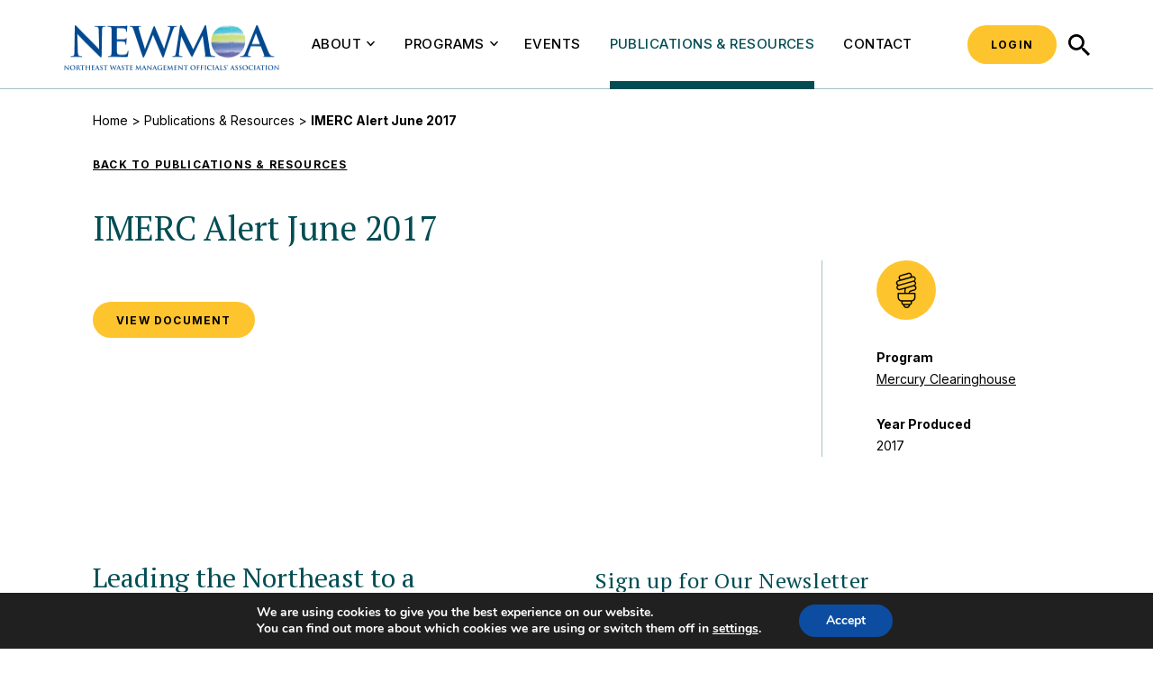

--- FILE ---
content_type: application/javascript; charset=UTF-8
request_url: https://www.newmoa.org/wp-content/themes/newmoa/assets/js/build/main.min.js?ver=ff49b54e
body_size: 4338
content:
"use strict";function _typeof(e){return(_typeof="function"==typeof Symbol&&"symbol"==typeof Symbol.iterator?function(e){return typeof e}:function(e){return e&&"function"==typeof Symbol&&e.constructor===Symbol&&e!==Symbol.prototype?"symbol":typeof e})(e)}!function(e){"function"==typeof define&&define.amd?define(["jquery"],e):"undefined"!=typeof module&&module.exports?module.exports=e(require("jquery")):e(jQuery)}(function(e){var t=e.scrollTo=function(t,o,n){return e(window).scrollTo(t,o,n)};function o(t){return!t.nodeName||-1!==e.inArray(t.nodeName.toLowerCase(),["iframe","#document","html","body"])}function n(t){return e.isFunction(t)||e.isPlainObject(t)?t:{top:t,left:t}}return t.defaults={axis:"xy",duration:0,limit:!0},e.fn.scrollTo=function(r,i,s){"object"===_typeof(i)&&(s=i,i=0),"function"==typeof s&&(s={onAfter:s}),"max"===r&&(r=9e9),s=e.extend({},t.defaults,s),i=i||s.duration;var f=s.queue&&s.axis.length>1;return f&&(i/=2),s.offset=n(s.offset),s.over=n(s.over),this.each(function(){if(null!==r){var u,a=o(this),c=a?this.contentWindow||window:this,l=e(c),m=r,p={};switch(_typeof(m)){case"number":case"string":if(/^([+-]=?)?\d+(\.\d+)?(px|%)?$/.test(m)){m=n(m);break}m=a?e(m):e(m,c);case"object":if(0===m.length)return;(m.is||m.style)&&(u=(m=e(m)).offset())}var d=e.isFunction(s.offset)&&s.offset(c,m)||s.offset;e.each(s.axis.split(""),function(e,o){var n="x"===o?"Left":"Top",r=n.toLowerCase(),i="scroll"+n,h=l[i](),x=t.max(c,o);if(u)p[i]=u[r]+(a?0:h-l.offset()[r]),s.margin&&(p[i]-=parseInt(m.css("margin"+n),10)||0,p[i]-=parseInt(m.css("border"+n+"Width"),10)||0),p[i]+=d[r]||0,s.over[r]&&(p[i]+=m["x"===o?"width":"height"]()*s.over[r]);else{var b=m[r];p[i]=b.slice&&"%"===b.slice(-1)?parseFloat(b)/100*x:b}s.limit&&/^\d+$/.test(p[i])&&(p[i]=p[i]<=0?0:Math.min(p[i],x)),!e&&s.axis.length>1&&(h===p[i]?p={}:f&&(y(s.onAfterFirst),p={}))}),y(s.onAfter)}function y(t){var o=e.extend({},s,{queue:!0,duration:i,complete:t&&function(){t.call(c,m,s)}});l.animate(p,o)}})},t.max=function(t,n){var r="x"===n?"Width":"Height",i="scroll"+r;if(!o(t))return t[i]-e(t)[r.toLowerCase()]();var s="client"+r,f=t.ownerDocument||t.document,u=f.documentElement,a=f.body;return Math.max(u[i],a[i])-Math.min(u[s],a[s])},e.Tween.propHooks.scrollLeft=e.Tween.propHooks.scrollTop={get:function(t){return e(t.elem)[t.prop]()},set:function(t){var o=this.get(t);if(t.options.interrupt&&t._last&&t._last!==o)return e(t.elem).stop();var n=Math.round(t.now);o!==n&&(e(t.elem)[t.prop](n),t._last=this.get(t))}},t});
"use strict";var resizeTimer,headerHeight=64,headerSticky=!1,adminBarHeight=0,height=window.innerHeight,isDesktop=!1,switchedFromMobile=!1,activeMenuParent=jQuery('#site-navigation [aria-current="page"]').closest("ul").siblings("button");function resizeWindow(){isDesktop=!jQuery("#site-nav-toggle:visible").length;var e=document.querySelector("body");window.innerWidth>e.clientWidth+5?(e.classList.add("has-scrollbar"),e.setAttribute("style","--scroll-bar: "+(window.innerWidth-e.clientWidth)+"px")):e.setAttribute("style","--scroll-bar: 0px");var t=height-document.getElementById("header-inner").offsetHeight+"px";document.getElementById("dropdownMenu").style.height=t,document.getElementById("wpadminbar")&&(adminBarHeight=document.getElementById("wpadminbar").offsetHeight),headerHeight=document.getElementById("header-inner").offsetHeight-adminBarHeight,headerSticky&&(document.getElementById("page").style.paddingTop=headerHeight+"px"),isDesktop!=switchedFromMobile&&isDesktop?(jQuery("#masthead li.toggled-on").removeClass("toggled-on"),jQuery("#masthead button.dropdown-toggle").attr("aria-expanded",!1),switchedFromMobile=!0):isDesktop==switchedFromMobile||isDesktop||(jQuery("#masthead li.toggled-on").removeClass("toggled-on"),jQuery("#masthead button.dropdown-toggle").attr("aria-expanded",!1),switchedFromMobile=!1)}resizeWindow(),function(e){var t,o,n;if(t=e("#site-nav-toggle"),o=e("#site-navigation"),n=e("#site-navigation .dropdown-toggle"),t.on("click",function(){o.toggleClass("toggled-on"),o.hasClass("toggled-on")?(e("html").addClass("menu-expanded"),t.attr("aria-expanded","true"),resizeWindow()):(e("html").removeClass("menu-expanded"),t.attr("aria-expanded","false")),e(this).attr("aria-expanded",o.hasClass("toggled-on")),e(".search-toggle").attr("aria-expanded",!1)}),n.on("click",function(){var t=e(this).parents("li"),o=t.hasClass("toggled-on");t.toggleClass("toggled-on"),e(this).attr("aria-expanded",!o),resizeWindow()}),document.getElementById("masthead").classList.contains("is-sticky")){headerSticky=!0;var a=0;window.addEventListener("scroll",function(){var t=window.pageYOffset||document.documentElement.scrollTop;t>a&&t>headerHeight?e("html").addClass("scrolling-down").removeClass("scrolling-up"):e("html").addClass("scrolling-up").removeClass("scrolling-down"),(a=t<=0?0:t)<1&&e("html").removeClass("scrolling-up")},!1)}e(window).on("resize",function(e){clearTimeout(resizeTimer),resizeTimer=setTimeout(function(){height=window.innerHeight,resizeWindow()},100)}),resizeWindow(),e(window).click(function(){e("html").removeClass("menu-expanded"),e("button.menu-toggle, button.search-toggle").attr("aria-expanded","false"),e("#site-navigation").removeClass("toggled-on")}),e("header#masthead #dropdownMenu, header#masthead .search, header#masthead .menu-toggle, header#masthead .search-toggle").click(function(e){e.stopPropagation()}),e("#dropdownMenu").mouseenter(function(){0==e(".menu-toggle:visible").length&&e("html").addClass("menuhover")}),e("#dropdownMenu").mouseleave(function(){0==e(".menu-toggle:visible").length&&(e("html").removeClass("menuhover"),e("#top-menu .toggled-on").removeClass("toggled-on").find("> button, > a").attr("aria-expanded",!1))}),e("#program-top-navigation button.program-toggle").on("click",function(){e(this).attr("aria-expanded",function(e,t){return"true"==t?"false":"true"}),e("#program-top-navigation a:visible:last").off("blur.lastChild").on("blur.lastChild",function(){e("#program-top-navigation button.program-toggle").attr("aria-expanded",!1).focus()})}),e("#top-menu > li").on("mouseenter",function(){0==e("#site-nav-toggle:visible").length&&e("#top-menu .toggled-on").removeClass("toggled-on").find("> button, > a").attr("aria-expanded",!1)}),e("#site-navigation li.active-menu-item").parentsUntil(".newmoa-mm").addClass("active-menu"),e('#site-navigation [aria-current="page"], #section-navigation [aria-current="page"]').parents("li, ul").addClass("active-tree"),e('#section-navigation [aria-current="page"]').closest("ul").siblings("button").attr("aria-expanded",!0),e("#masthead .search-submit").on("keydown",function(t){9==(t.keyCode||t.which)&&(t.shiftKey||(e("#masthead .search-toggle").focus(),t.preventDefault()))}),e("a.skip-link").on("focus",function(){document.body.scrollTop=document.documentElement.scrollTop=0}),e(".loopback").on("focus",function(){isDesktop?e(this).closest(".newmoa-mm").removeClass("toggled-on").children("button").focus().attr("aria-expanded","false"):e("#site-nav-toggle").focus()}),e("#site-nav-toggle").on("keydown",function(t){if(9==(t.keyCode||t.which)&&t.shiftKey&&"true"==e(this).attr("aria-expanded")){var o=e("#dropdownMenu a:not(.loopback):visible, #dropdownMenu button:visible");e(o[o.length-1]).focus(),t.preventDefault()}}),e("#top-menu > li > button.dropdown-toggle").on("keydown",function(t){9==(t.keyCode||t.which)&&t.shiftKey&&e(this).attr("aria-expanded","false").closest(".newmoa-mm").removeClass("toggled-on")}),e("button.search-toggle").on("keydown",function(t){9==(t.keyCode||t.which)&&t.shiftKey&&e(this).attr("aria-expanded","false")})}(jQuery);var globalNewmoa={resize:function(){resizeWindow()}};
"use strict";!function(){var t=0,e={};function i(o){if(!o)throw new Error("No options passed to Waypoint constructor");if(!o.element)throw new Error("No element option passed to Waypoint constructor");if(!o.handler)throw new Error("No handler option passed to Waypoint constructor");this.key="waypoint-"+t,this.options=i.Adapter.extend({},i.defaults,o),this.element=this.options.element,this.adapter=new i.Adapter(this.element),this.callback=o.handler,this.axis=this.options.horizontal?"horizontal":"vertical",this.enabled=this.options.enabled,this.triggerPoint=null,this.group=i.Group.findOrCreate({name:this.options.group,axis:this.axis}),this.context=i.Context.findOrCreateByElement(this.options.context),i.offsetAliases[this.options.offset]&&(this.options.offset=i.offsetAliases[this.options.offset]),this.group.add(this),this.context.add(this),e[this.key]=this,t+=1}i.prototype.queueTrigger=function(t){this.group.queueTrigger(this,t)},i.prototype.trigger=function(t){this.enabled&&this.callback&&this.callback.apply(this,t)},i.prototype.destroy=function(){this.context.remove(this),this.group.remove(this),delete e[this.key]},i.prototype.disable=function(){return this.enabled=!1,this},i.prototype.enable=function(){return this.context.refresh(),this.enabled=!0,this},i.prototype.next=function(){return this.group.next(this)},i.prototype.previous=function(){return this.group.previous(this)},i.invokeAll=function(t){var i=[];for(var o in e)i.push(e[o]);for(var n=0,r=i.length;n<r;n++)i[n][t]()},i.destroyAll=function(){i.invokeAll("destroy")},i.disableAll=function(){i.invokeAll("disable")},i.enableAll=function(){for(var t in i.Context.refreshAll(),e)e[t].enabled=!0;return this},i.refreshAll=function(){i.Context.refreshAll()},i.viewportHeight=function(){return window.innerHeight||document.documentElement.clientHeight},i.viewportWidth=function(){return document.documentElement.clientWidth},i.adapters=[],i.defaults={context:window,continuous:!0,enabled:!0,group:"default",horizontal:!1,offset:0},i.offsetAliases={"bottom-in-view":function(){return this.context.innerHeight()-this.adapter.outerHeight()},"right-in-view":function(){return this.context.innerWidth()-this.adapter.outerWidth()}},window.Waypoint=i}(),function(){function t(t){window.setTimeout(t,1e3/60)}var e=0,i={},o=window.Waypoint,n=window.onload;function r(t){this.element=t,this.Adapter=o.Adapter,this.adapter=new this.Adapter(t),this.key="waypoint-context-"+e,this.didScroll=!1,this.didResize=!1,this.oldScroll={x:this.adapter.scrollLeft(),y:this.adapter.scrollTop()},this.waypoints={vertical:{},horizontal:{}},t.waypointContextKey=this.key,i[t.waypointContextKey]=this,e+=1,o.windowContext||(o.windowContext=!0,o.windowContext=new r(window)),this.createThrottledScrollHandler(),this.createThrottledResizeHandler()}r.prototype.add=function(t){var e=t.options.horizontal?"horizontal":"vertical";this.waypoints[e][t.key]=t,this.refresh()},r.prototype.checkEmpty=function(){var t=this.Adapter.isEmptyObject(this.waypoints.horizontal),e=this.Adapter.isEmptyObject(this.waypoints.vertical),o=this.element==this.element.window;t&&e&&!o&&(this.adapter.off(".waypoints"),delete i[this.key])},r.prototype.createThrottledResizeHandler=function(){var t=this;function e(){t.handleResize(),t.didResize=!1}this.adapter.on("resize.waypoints",function(){t.didResize||(t.didResize=!0,o.requestAnimationFrame(e))})},r.prototype.createThrottledScrollHandler=function(){var t=this;function e(){t.handleScroll(),t.didScroll=!1}this.adapter.on("scroll.waypoints",function(){t.didScroll&&!o.isTouch||(t.didScroll=!0,o.requestAnimationFrame(e))})},r.prototype.handleResize=function(){o.Context.refreshAll()},r.prototype.handleScroll=function(){var t={},e={horizontal:{newScroll:this.adapter.scrollLeft(),oldScroll:this.oldScroll.x,forward:"right",backward:"left"},vertical:{newScroll:this.adapter.scrollTop(),oldScroll:this.oldScroll.y,forward:"down",backward:"up"}};for(var i in e){var o=e[i],n=o.newScroll>o.oldScroll?o.forward:o.backward;for(var r in this.waypoints[i]){var s=this.waypoints[i][r];if(null!==s.triggerPoint){var a=o.oldScroll<s.triggerPoint,l=o.newScroll>=s.triggerPoint;(a&&l||!a&&!l)&&(s.queueTrigger(n),t[s.group.id]=s.group)}}}for(var h in t)t[h].flushTriggers();this.oldScroll={x:e.horizontal.newScroll,y:e.vertical.newScroll}},r.prototype.innerHeight=function(){return this.element==this.element.window?o.viewportHeight():this.adapter.innerHeight()},r.prototype.remove=function(t){delete this.waypoints[t.axis][t.key],this.checkEmpty()},r.prototype.innerWidth=function(){return this.element==this.element.window?o.viewportWidth():this.adapter.innerWidth()},r.prototype.destroy=function(){var t=[];for(var e in this.waypoints)for(var i in this.waypoints[e])t.push(this.waypoints[e][i]);for(var o=0,n=t.length;o<n;o++)t[o].destroy()},r.prototype.refresh=function(){var t,e=this.element==this.element.window,i=e?void 0:this.adapter.offset(),n={};for(var r in this.handleScroll(),t={horizontal:{contextOffset:e?0:i.left,contextScroll:e?0:this.oldScroll.x,contextDimension:this.innerWidth(),oldScroll:this.oldScroll.x,forward:"right",backward:"left",offsetProp:"left"},vertical:{contextOffset:e?0:i.top,contextScroll:e?0:this.oldScroll.y,contextDimension:this.innerHeight(),oldScroll:this.oldScroll.y,forward:"down",backward:"up",offsetProp:"top"}}){var s=t[r];for(var a in this.waypoints[r]){var l,h,p,u,d=this.waypoints[r][a],c=d.options.offset,f=d.triggerPoint,w=0,y=null==f;d.element!==d.element.window&&(w=d.adapter.offset()[s.offsetProp]),"function"==typeof c?c=c.apply(d):"string"==typeof c&&(c=parseFloat(c),d.options.offset.indexOf("%")>-1&&(c=Math.ceil(s.contextDimension*c/100))),l=s.contextScroll-s.contextOffset,d.triggerPoint=Math.floor(w+l-c),h=f<s.oldScroll,p=d.triggerPoint>=s.oldScroll,u=!h&&!p,!y&&(h&&p)?(d.queueTrigger(s.backward),n[d.group.id]=d.group):!y&&u?(d.queueTrigger(s.forward),n[d.group.id]=d.group):y&&s.oldScroll>=d.triggerPoint&&(d.queueTrigger(s.forward),n[d.group.id]=d.group)}}return o.requestAnimationFrame(function(){for(var t in n)n[t].flushTriggers()}),this},r.findOrCreateByElement=function(t){return r.findByElement(t)||new r(t)},r.refreshAll=function(){for(var t in i)i[t].refresh()},r.findByElement=function(t){return i[t.waypointContextKey]},window.onload=function(){n&&n(),r.refreshAll()},o.requestAnimationFrame=function(e){(window.requestAnimationFrame||window.mozRequestAnimationFrame||window.webkitRequestAnimationFrame||t).call(window,e)},o.Context=r}(),function(){function t(t,e){return t.triggerPoint-e.triggerPoint}function e(t,e){return e.triggerPoint-t.triggerPoint}var i={vertical:{},horizontal:{}},o=window.Waypoint;function n(t){this.name=t.name,this.axis=t.axis,this.id=this.name+"-"+this.axis,this.waypoints=[],this.clearTriggerQueues(),i[this.axis][this.name]=this}n.prototype.add=function(t){this.waypoints.push(t)},n.prototype.clearTriggerQueues=function(){this.triggerQueues={up:[],down:[],left:[],right:[]}},n.prototype.flushTriggers=function(){for(var i in this.triggerQueues){var o=this.triggerQueues[i],n="up"===i||"left"===i;o.sort(n?e:t);for(var r=0,s=o.length;r<s;r+=1){var a=o[r];(a.options.continuous||r===o.length-1)&&a.trigger([i])}}this.clearTriggerQueues()},n.prototype.next=function(e){this.waypoints.sort(t);var i=o.Adapter.inArray(e,this.waypoints);return i===this.waypoints.length-1?null:this.waypoints[i+1]},n.prototype.previous=function(e){this.waypoints.sort(t);var i=o.Adapter.inArray(e,this.waypoints);return i?this.waypoints[i-1]:null},n.prototype.queueTrigger=function(t,e){this.triggerQueues[e].push(t)},n.prototype.remove=function(t){var e=o.Adapter.inArray(t,this.waypoints);e>-1&&this.waypoints.splice(e,1)},n.prototype.first=function(){return this.waypoints[0]},n.prototype.last=function(){return this.waypoints[this.waypoints.length-1]},n.findOrCreate=function(t){return i[t.axis][t.name]||new n(t)},o.Group=n}(),function(){var t=window.jQuery,e=window.Waypoint;function i(e){this.$element=t(e)}t.each(["innerHeight","innerWidth","off","offset","on","outerHeight","outerWidth","scrollLeft","scrollTop"],function(t,e){i.prototype[e]=function(){var t=Array.prototype.slice.call(arguments);return this.$element[e].apply(this.$element,t)}}),t.each(["extend","inArray","isEmptyObject"],function(e,o){i[o]=t[o]}),e.adapters.push({name:"jquery",Adapter:i}),e.Adapter=i}(),function(){var t=window.Waypoint;function e(e){return function(){var i=[],o=arguments[0];return e.isFunction(arguments[0])&&((o=e.extend({},arguments[1])).handler=arguments[0]),this.each(function(){var n=e.extend({},o,{element:this});"string"==typeof n.context&&(n.context=e(this).closest(n.context)[0]),i.push(new t(n))}),i}}window.jQuery&&(window.jQuery.fn.waypoint=e(window.jQuery)),window.Zepto&&(window.Zepto.fn.waypoint=e(window.Zepto))}();
"use strict";!function(t){t(".search-toggle","#masthead").on("click",function(){t("#site-navigation").removeClass("toggled-on").find("button.menu-toggle").attr("aria-expanded",!1),t(this).attr("aria-expanded",function(t,e){return"true"==e?"false":"true"}),"true"==t(this).attr("aria-expanded")?(t("html").addClass("menu-expanded"),t('#search-menu input[type="search"]').focus()):t("html").removeClass("menu-expanded")}),t("#section-toggle").on("click",function(){t(this).attr("aria-expanded",function(t,e){return"true"==e?"false":"true"})}),t("#left-menu .menu-toggle").on("click",function(e){t(this).attr("aria-expanded",function(t,e){return"true"==e?"false":"true"}),e.stopPropagation()}),t(".filter-toggle").on("click",function(){t(this).attr("aria-expanded",function(t,e){return"true"==e?"false":"true"})}),t(".accordion-group .accordion > button").on("click",function(){t(this).attr("aria-expanded",function(e,n){return"true"==n?(t(this).siblings(".accordion-content").attr("aria-hidden","true"),"false"):(t(this).siblings(".accordion-content").attr("aria-hidden","false"),"true")})}),t(".scroll-right").click(function(){var e=t(this).siblings("table").width();t(this).parent(".table-container").animate({scrollLeft:e},300,"swing")}),t(".scroll-left").click(function(){t(this).parent(".table-container").animate({scrollLeft:0},300,"swing")})}(jQuery);